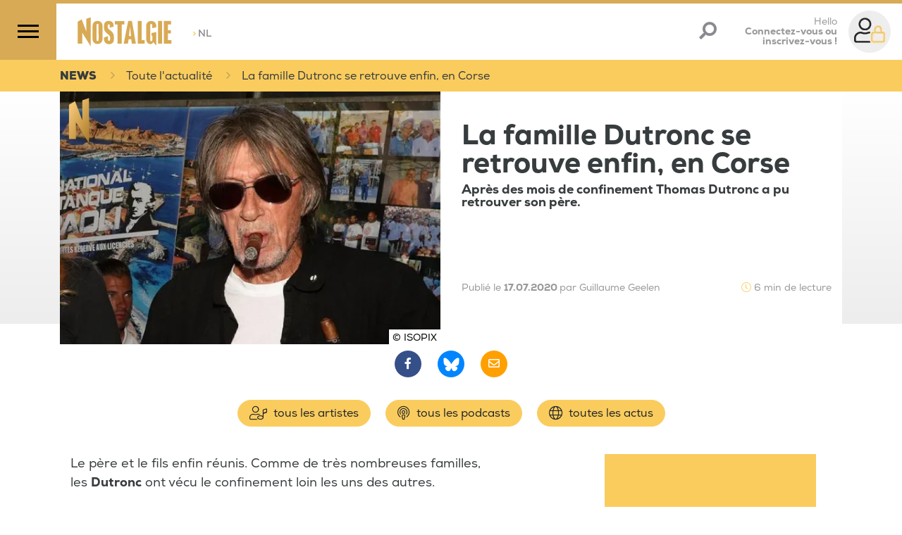

--- FILE ---
content_type: image/svg+xml;charset=utf-8
request_url: https://www.nostalgie.be/build/images/mask04.svg
body_size: 523
content:
<?xml version="1.0" encoding="utf-8"?>
<svg id="Calque_1" data-name="Calque 1" viewBox="0 0 540 360" xmlns="http://www.w3.org/2000/svg">
  <defs>
    <style>.cls-1{fill:#fff;}.cls-2{fill:url(#Dégradé_sans_nom_2);}</style>
    <linearGradient id="Dégradé_sans_nom_2" x1="-2247.77" y1="1081.57" x2="-2247.05" y2="1080.64" gradientTransform="matrix(27.924648, 0, 0, -63.073093, 62788.761719, 68235.648437)" gradientUnits="userSpaceOnUse">
      <stop offset="0" stop-color="#f2c373"/>
      <stop offset="1" stop-color="#a87a26"/>
    </linearGradient>
  </defs>
  <path id="Tracé_646" data-name="Tracé 646" class="cls-2" d="M 42.168 74.453 L 23.644 44.175 L 23.644 68.337 L 13.865 68.337 L 13.865 19.833 L 22.429 14.785 L 32.666 41.955 L 32.666 13.41 L 42.168 10.236 L 42.168 74.453 Z" style=""/>
</svg>